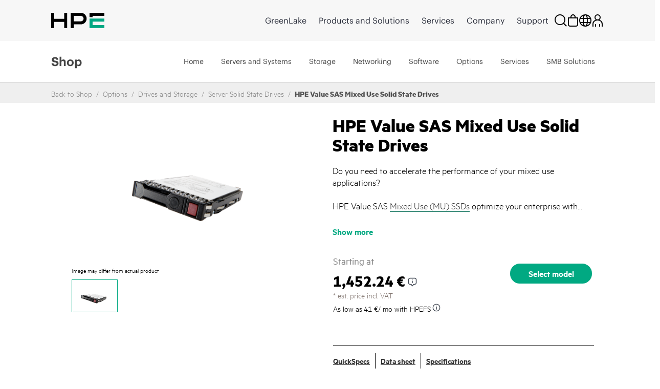

--- FILE ---
content_type: application/javascript
request_url: https://fe-hpe-script.s3.us-east-2.amazonaws.com/b2c/v2/fe_activity_4027-pdp-hide-new-for-preowned.min.js?_t=5898289
body_size: 1036
content:
!function(){"use strict";try{var i="4027-pdp-hide-new-for-preowned";o=["P02723-B21","P02722-B21","P03632-B21","P06453-B21","P06454-B21","P06455-B21","P02466-B21","P02465-B21","P02464-B21","P06423-B21","P06422-B21","P06421-B21"],n='input[type="radio"][name="cpo-condition-pdp"][id^="new"]',e='input[type="radio"][name="cpo-condition-pdp"][id^="cpo"]',window.feUtils.waitForConditions({conditions:[n],activity:i,callback:function(){var i;window.feHPEB2C.log("FE: 4027: init()"),i=(i=window.location.pathname.split("/").pop().split("?")[0]).toUpperCase(),window.feHPEB2C.log("FE: 4027: isPdpOnListOfSkus() sku="+i),o.indexOf(i)>-1&&(window.feHPEB2C.log("FE: 4027: isPdpOnListOfSkus()==true"),jQuery(e).click(),jQuery(n).closest("label").hide(),jQuery(e).hide())}}),window.feHPEB2C.log("FE: 4027: end of v1.js")}catch(i){console.error("Error loading activity 4027-pdp-hide-new-for-preowned:",i)}var o,n,e}();
//# sourceMappingURL=https://fe-hpe-script.s3.us-east-2.amazonaws.com/b2c/v2/fe_activity_4027-pdp-hide-new-for-preowned.min.js.map
